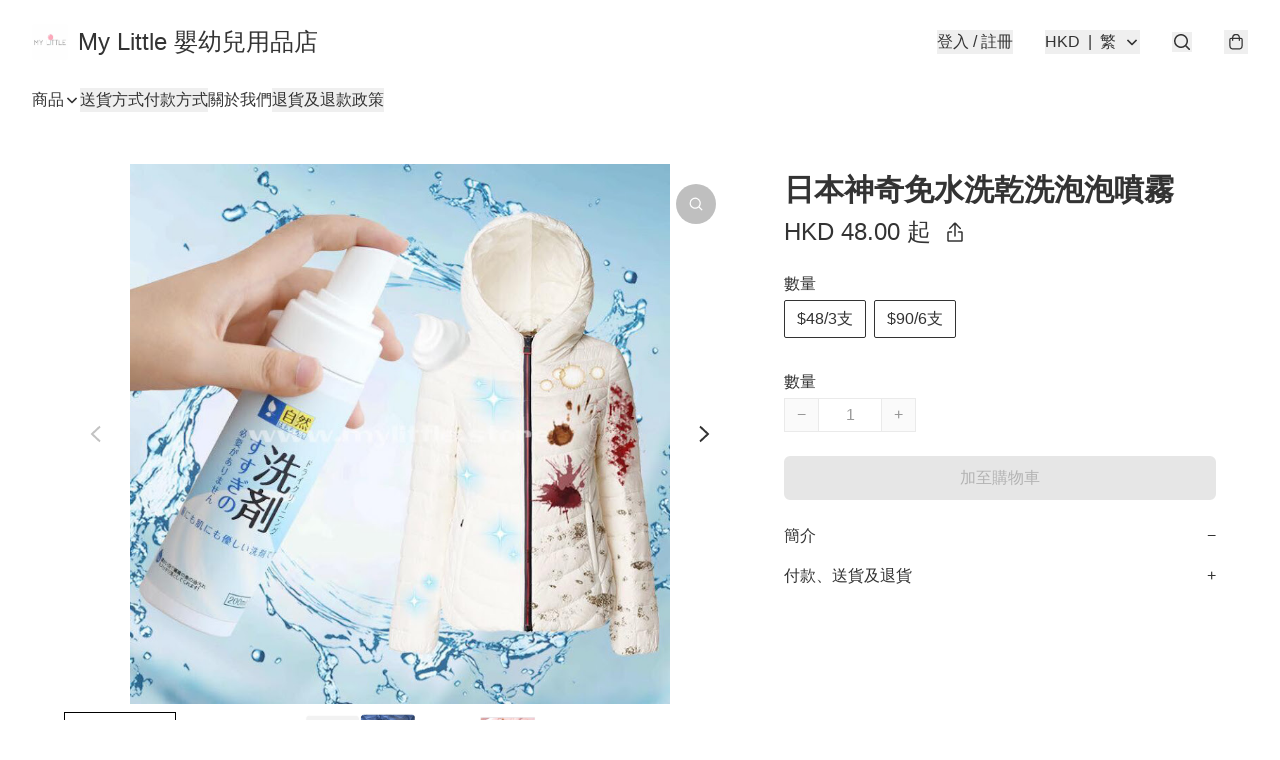

--- FILE ---
content_type: application/javascript
request_url: https://mylittle.store/fb_pixel_page_view
body_size: -200
content:
(function initFBQ(){var fbPixelUserData = {};fbq('init', "1413752722135346", fbPixelUserData, { agent: 'plboutir' });fbq('track', "PageView", {}, { eventID: "d59b9fde364648ceb865ee8162482540" });}())